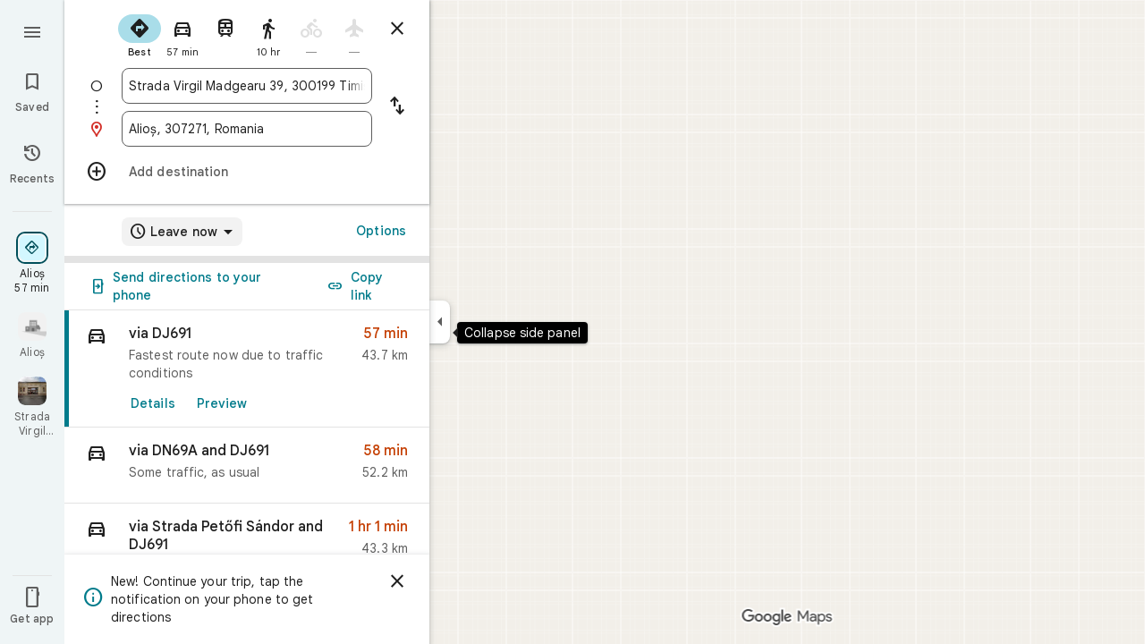

--- FILE ---
content_type: text/javascript; charset=UTF-8
request_url: https://www.google.ro/maps/_/js/k=maps.m.en.vuPNlbEk67w.2021.O/ck=maps.m.BTq1BwGusJI.L.W.O/am=yAEAkBAAAQ/rt=j/d=1/exm=JxdeQb,LsiLPd,SuCOhe,a,b,b8h8i,cQ25Ub,dd,dir,ds,dw,dwi,en,enr,ep,inc,jF2zFd,log,lp,mmm,mo,nrw,owc,pdm,per,pwd,rsw,sc,sc2,smi,smr,sp,std,stx,ti,uA7o6c,vcr,vd,vlg,vwr,wrc/ed=1/rs=ACT90oGeogj6sstX1Sb8mMVToW3VtptQpw/m=pas?cb=M
body_size: 4071
content:
"use strict";this._=this._||{};(function(_){var window=this;
try{
_.y5d=function(a){return _.C(a,4)};_.z5d=class extends _.t{constructor(a){super(a)}nb(){return _.C(this,10)}If(){return _.C(this,1)}We(){return _.N(this,_.Vs,5)}Qe(a){return _.Dg(this,_.Vs,5,a)}rv(){return _.E(this,_.Vs,5)}};_.A5d=function(a){return _.x(a,_.z5d,1)};_.B5d=class extends _.t{constructor(a){super(a)}Nd(){return _.N(this,_.z5d,1)}ha(){_.tj(this,1)}zK(){return _.y(this,2)}};_.B5d.prototype.H=_.aa(527);_.C5d=class extends _.t{constructor(a){super(a)}H(){return _.Uk(this,_.B5d,1,_.VVa)}};
_.D5d=function(a){return _.qj(a,2,_.C5d,0)};_.E5d=class extends _.t{constructor(a){super(a)}};_.E5d.prototype.H=_.aa(528);var F5d=class extends _.t{constructor(a){super(a)}};_.NW=class extends _.t{constructor(a){super(a)}nb(){return _.C(this,4)}DD(){return _.x(this,_.Ut,1)}Oc(){return _.y(this,3)}};_.NW.prototype.bC=_.aa(445);_.NW.prototype.XB=_.aa(439);_.OW=class extends _.t{constructor(a){super(a)}qb(){return _.C(this,10)}U(){return _.C(this,1)}ha(){return _.C(this,2)}H(){return _.C(this,4)}hv(){return _.N(this,F5d,9)}DD(){return _.x(this,_.Ut,3)}};_.OW.prototype.bC=_.aa(444);_.OW.prototype.XB=_.aa(438);_.PW=class extends _.t{constructor(a){super(a)}nb(){return _.C(this,5)}DD(){return _.x(this,_.Ut,1)}qb(){return _.C(this,2)}Bb(){return _.N(this,_.Xr,8)}Oc(){return _.y(this,4)}};_.PW.prototype.bC=_.aa(443);_.PW.prototype.XB=_.aa(437);_.G5d=function(a){return _.qj(a,2,_.E5d,0)};_.QW=class extends _.t{constructor(a){super(a)}DD(){return _.x(this,_.Ut,1)}Oc(){return _.y(this,3)}};_.QW.prototype.bC=_.aa(442);_.QW.prototype.XB=_.aa(436);_.RW=class extends _.t{constructor(a){super(a)}nb(){return _.C(this,4)}DD(){return _.x(this,_.Ut,1)}Oc(){return _.y(this,3)}};_.RW.prototype.bC=_.aa(441);_.RW.prototype.XB=_.aa(435);
}catch(e){_._DumpException(e)}
try{
_.Md("pas");
var H5d=function(a){if(_.xL(a,8))return!0;a=_.AL(a).H();return a==="*"?!1:!!a},I5d=function(a,b){return a.H().Xc()<=a.U().Xc()?a.H().Xc()<=b&&b<=a.U().Xc():a.H().Xc()<=b||b<=a.U().Xc()},J5d=function(a){switch(a.G8()){case 0:return 7;case 1:return 1;case 2:return 2;case 3:return 3;case 4:return 4;case 5:return 5;case 6:return 6;default:return 0}},M5d=function(a,b,c){switch(a){case 0:return _.knb(c);case 1:return K5d(b);case 2:return _.knb(c)+K5d(b)-L5d(b,c);case 3:return L5d(b,c);default:return 0}},
K5d=function(a){let b=0;for(const c of a)b+=_.knb(c);return b},L5d=function(a,b){let c=0;for(const e of a){a:{a=e;var d=b;if(!_.nnb(a,d)){a=null;break a}const f=new _.fE,g=d.H().Xc(),h=d.U().Xc();f.va().H(Math.max(a.H().ud(),d.H().ud())).De(I5d(a,g)?g:a.H().Xc());f.ha().H(Math.min(a.U().ud(),d.U().ud())).De(I5d(a,h)?h:a.U().Xc());a=f}a&&(c+=_.knb(a))}return c},U5d=function(a,b,c){if(_.Lk(a,N5d,4,_.vx)){var d=_.Uk(a,N5d,4,_.vx);var e=b.h_;e=Math.max(Date.now()/1E3-e,0);d=(!_.Jl(d,1)||_.al(d,1)<=e)&&
(!_.Jl(d,2)||e<=_.al(d,2))}else if(_.Lk(a,O5d,6,_.vx))d=c;else if(_.Lk(a,P5d,5,_.vx)){d=_.Uk(a,P5d,5,_.vx);var f=b.viewport;f?(e=M5d(_.y(d,2),_.Vk(d,_.ys,1,_.M()),f),(f=M5d(_.y(d,3),_.Vk(d,_.ys,1,_.M()),f))?(e=e/f*100,d=(!_.Jl(d,4)||_.al(d,4)<=e)&&(!_.Jl(d,5)||e<=_.al(d,5))):d=!1):d=!1}else if(_.Lk(a,Q5d,7,_.vx))a:{d=_.Uk(a,Q5d,7,_.vx);e=_.L(d,2);f=_.zfb(Date.now()+e*60*1E3);e=3600*f.getUTCHours()+60*f.getUTCMinutes()+f.kwa();const g=J5d(f);for(let h=0;h<_.pj(d,R5d,1);h++){const l=_.qj(d,1,R5d,h);
f=_.jl(l,3,_.M());if(_.Ba(f,g)?0:e>=_.al(l,1)&&e<_.al(l,2)){d=!0;break a}}d=!1}else d=_.Lk(a,S5d,8,_.vx)?c:!0;return d&&T5d(a,b,c)},T5d=function(a,b,c){for(const d of _.Vk(a,V5d,1,_.M()))if(!U5d(d,b,c))return!1;for(const d of _.Vk(a,V5d,3,_.M()))if(U5d(d,b,!c))return!1;if(_.pj(a,V5d,2)<=0)return!0;for(const d of _.Vk(a,V5d,2,_.M()))if(U5d(d,b,c))return!0;return!1},W5d=function(a){a=SW(a);return _.J(a,13)||_.J(a,14)||_.J(a,12)||_.J(a,2)||_.J(a,32)||_.J(a,31)||_.J(a,58)||_.J(a,16)},X5d=function(a,b){return new _.ly(a,
_.ny(b))},Y5d=function(a,b){switch(a){case 2:_.yL(_.DL(b),2);return;case 3:_.yL(_.DL(b),2);_.z(b,6,!0);return;case 4:_.yL(_.DL(b),11);return;case 6:_.yL(_.DL(b),8);_.G(b,11,0);return;case 7:_.yL(_.DL(b),8);_.G(b,11,1);return;case 9:_.yL(_.DL(b),15);return;case 10:_.yL(_.DL(b),12);return;case 11:_.yL(_.DL(b),13);return;case 12:_.yL(_.DL(b),16);return;case 13:_.yL(_.DL(b),9);return;case 14:_.yL(_.DL(b),17);return;case 129:_.yL(_.DL(b),14);return}_.yL(_.DL(b),2)};
_.FL.prototype.H=_.ba(450,function(){return _.C(this,3)});_.xM.prototype.H=_.ba(449,function(){return _.C(this,4)});_.FL.prototype.ha=_.ba(448,function(){return _.C(this,2)});_.xM.prototype.ha=_.ba(447,function(){return _.C(this,2)});_.rL.prototype.bC=_.ba(446,function(){return _.E(this,_.Ut,7)});_.NW.prototype.bC=_.ba(445,function(){return _.E(this,_.Ut,1)});_.OW.prototype.bC=_.ba(444,function(){return _.E(this,_.Ut,3)});_.PW.prototype.bC=_.ba(443,function(){return _.E(this,_.Ut,1)});
_.QW.prototype.bC=_.ba(442,function(){return _.E(this,_.Ut,1)});_.RW.prototype.bC=_.ba(441,function(){return _.E(this,_.Ut,1)});_.rL.prototype.XB=_.ba(440,function(){return _.F(this,_.Ut,7)});_.NW.prototype.XB=_.ba(439,function(){return _.F(this,_.Ut,1)});_.OW.prototype.XB=_.ba(438,function(){return _.F(this,_.Ut,3)});_.PW.prototype.XB=_.ba(437,function(){return _.F(this,_.Ut,1)});_.QW.prototype.XB=_.ba(436,function(){return _.F(this,_.Ut,1)});
_.RW.prototype.XB=_.ba(435,function(){return _.F(this,_.Ut,1)});
var N5d=class extends _.t{constructor(a){super(a)}},S5d=class extends _.t{constructor(a){super(a)}},R5d=class extends _.t{constructor(a){super(a)}},Q5d=class extends _.t{constructor(a){super(a)}},O5d=class extends _.t{constructor(a){super(a)}},P5d=class extends _.t{constructor(a){super(a)}},V5d=class extends _.t{constructor(a){super(a)}},Z5d=function(a){_.z(a,2,!0)},$5d=class extends _.t{constructor(a){super(a)}If(){return _.C(this,1)}getType(){return _.y(this,2)}Eb(a){return _.G(this,2,a)}jd(){return _.fj(this,
2)}ha(){return _.C(this,3)}H(){return _.C(this,4)}},a6d=class extends _.t{constructor(a){super(a)}},b6d=class extends _.t{constructor(a){super(a)}},c6d=function(a){_.z(a,52,!0)},d6d=function(a){_.z(a,65,!0)},e6d=function(a){_.z(a,13,!0)},f6d=function(a){_.z(a,2,!0)},g6d=function(a){_.z(a,16,!0)},h6d=function(a){_.z(a,32,!0)},i6d=function(a){_.z(a,14,!0)},SW=function(a){return _.x(a,_.PUc,7)},j6d=function(a,b){a.U||(a.U=b)},k6d=function(a,b,c){if(b){if(!a.N.has(c)){if(a.H.length===50){var d=a.H.pop();
d=_.wM(d);a.N.delete(d)}a.N.set(c,b)}a.H.push(b)}},l6d=function(a,b){const c=_.xL(b,7)&&!_.xL(a,7)||!_.xL(b,7)&&_.xL(a,7);a=_.xL(b,7)&&_.xL(a,7)&&b.Em().Ab()!==a.Em().Ab();return c||a},m6d=function(a,b){for(const c of b)if(H5d(c.Bg)&&c){const d=_.wM(c);if(d&&!a.N.has(d))k6d(a,c,d);else{b=a.H.findIndex(g=>_.wM(g)===d);if(b<0)continue;const e=a.H[b].Bg.clone();l6d(a.H[b].Bg,c.Bg)||_.kc(_.BL(e),c.Bg.Em());let f=_.CL(c.Bg);c.xu!==2||f.Ab()||(f=_.CL(a.H[b].Bg));_.kc(_.F(e,_.Hu,3),f);a.H[b].Bg=e}}},n6d=
[0,_.um,-1,_.P],o6d=[0,_.P,-15,2,_.P,-24,1,_.P,2,_.P,-3,2,_.P,-28],p6d=[0,_.O,_.P,_.Ju,1,_.P,38,_.T,7,_.P],q6d=[0,_.hn],r6d=[0,[1,2,3],_.tm,[0],-1,_.tm,[0,_.um]],s6d=_.Mc(_.QUc,[-56,_.f1b,[0,[0,_.S,[0,_.um]],_.nn,_.R],_.fVa,_.ls,_.PYa,[0,_.O,_.PYa,_.P,-2,_.S,_.fs,_.P,_.O,_.S,[0,_.fs,_.S,n6d],_.P],_.OYa,o6d,_.DYa,[0,[0,_.P,-4],_.O,-2],[0,_.S,[0,_.R,_.nm],_.O,-1,_.P],[0,_.P,-2,1,_.P],_.T,[0,_.L$a],_.ms,[0,_.P],[0,_.L$a],[0,_.L$a],[0,_.O,_.P,-2],_.S,[0,18,_.R],[0,_.T,1,_.mn],[0,_.S,[0,_.T,o6d]],_.VYa,
_.y9a,[0,_.O],[0,1,_.DYa],[0,_.P],[0,_.P,_.S,_.A9a,_.ym],_.JYa,1,[0,r6d],[0,r6d],[0,_.S,[0,_.fs,_.S,[0,_.T,n6d,_.R,_.fs]],1,_.P],1,[0,_.P],p6d,[0,_.S,[0,_.R]],_.VUa,[0,_.B9a,q6d],[0,_.O,_.P],[0,_.P],[0,_.bs,_.O],[0,_.S,_.bs,q6d],[0,_.O],1,[0,_.O],[0,_.S,[0,_.R,_.O,-1]],[0,_.DAa],[0,_.RAa],[0,_.P],[0,_.S,[0,_.T]],[0,p6d],1,_.TYa,[0,_.O],[0,[0,_.R,_.P]]]),TW=class extends _.t{constructor(a){super(a)}nb(){return _.C(this,4)}DD(){return _.x(this,_.Ut,1)}XB(){return _.F(this,_.Ut,1)}bC(){return _.E(this,
_.Ut,1)}Oc(){return _.y(this,3)}},t6d=class extends _.t{constructor(a){super(a)}nb(){return _.C(this,1)}DD(){return _.x(this,_.Ut,2)}XB(){return _.F(this,_.Ut,2)}bC(){return _.E(this,_.Ut,2)}H(){return _.Vk(this,_.rL,3,_.M())}Oc(){return _.y(this,4)}},u6d=function(a){return _.pj(a,_.k1a,2)},UW=class extends _.t{constructor(a){super(a)}DD(){return _.x(this,_.Ut,1)}XB(){return _.F(this,_.Ut,1)}bC(){return _.E(this,_.Ut,1)}Oc(){return _.y(this,3)}},v6d=function(a,b){_.G(a,1,b)},w6d=class extends _.t{constructor(a){super(a)}nb(){return _.C(this,
14)}Oc(){return _.y(this,1)}U(){return _.x(this,_.NW,16)}Ga(){return _.E(this,_.NW,16)}ha(){return _.x(this,_.RW,17)}Ka(){return _.E(this,_.RW,17)}Da(){return _.x(this,_.PW,8)}va(){return _.F(this,_.PW,8)}Pa(){return _.x(this,_.QW,36)}Ta(){return _.E(this,_.QW,36)}Fa(){return _.x(this,_.QW,37)}H(){return _.x(this,t6d,62)}},x6d=_.Oc(w6d);var VW=class{constructor(a){this.response=a;this.va=_.kc;this.h_=0}wz(a){if(!this.U(a)||!this.response.bC()||!this.h_)return!1;var b=this.response.DD();a=_.onb(_.gE(_.x(a,_.JUc,1).U()));var c=_.x(b,V5d,2);c=U5d(c,{viewport:a,h_:this.h_},!0);let d=!1;c&&(b=_.x(b,V5d,3),d=U5d(b,{viewport:a,h_:this.h_},!1));return c&&!d}bPa(a){this.H(a)}H7(a){this.va(this.V(a),this.response)}store(a){if(this.N(a)){var b=Date.now();this.va(this.response,this.cI(a));this.h_=b/1E3;const c=this.response.XB();a=c;b=_.y5d(c)+
String(b);_.u(a,4,b)}}get(){return this.response}};var y6d=class extends VW{constructor(){super(new _.NW)}cI(a){return a.U()}V(a){return _.F(a,_.NW,16)}N(a){return a.Ga()}H(a){a=_.PQ(a);_.tj(a,13)}U(a){a=SW(a);return _.J(a,13)}};var z6d=class extends VW{constructor(){super(new _.PW)}cI(a){return a.Da()}V(a){return a.va()}N(a){return _.E(a,_.PW,8)}H(a){a=_.PQ(a);_.tj(a,2)}U(a){a=SW(a);return _.J(a,2)}};var A6d=class extends VW{constructor(){super(new TW)}cI(a){return _.x(a,TW,19)}V(a){return _.F(a,TW,19)}N(a){return _.E(a,TW,19)}H(a){a=_.PQ(a);_.tj(a,16)}U(a){a=SW(a);return _.J(a,16)}};var B6d=class extends VW{constructor(){super(new UW);this.ha={}}wz(a){const b=super.wz(a);if(!b){let d=0;for(const e of Object.keys(this.ha)){if(d>=50)break;const f=this.ha[e];if(f){var c=_.F(a,b6d,10);c=_.ec(c,1,a6d);_.u(c,1,e);_.yl(c,2,f)}d++}}return b}store(a){super.store(a);if(_.E(a,UW,15)&&_.x(a,UW,15).Oc()===1){var b={};for(var c in this.ha)c!=="disruption"&&(b[c]=!0);for(c=0;c<u6d(_.x(a,UW,15));c++){var d=_.x(a,UW,15);d=_.qj(d,2,_.k1a,c);this.ha[d.If()]=String(_.cl(d,10));b[d.If()]=!1}for(const e in b)b[e]&&
(this.ha[e]=null)}}cI(a){return _.x(a,UW,15)}V(a){return _.F(a,UW,15)}N(a){return _.E(a,UW,15)}H(a){a=_.PQ(a);_.tj(a,12)}U(a){a=SW(a);return _.J(a,12)}};var C6d=class extends VW{constructor(){super(new _.QW)}cI(a){return a.Pa()}V(a){return _.F(a,_.QW,36)}N(a){return a.Ta()}H(a){a=_.PQ(a);_.tj(a,31)}U(a){a=SW(a);return _.J(a,31)}};var D6d=class extends VW{constructor(){super(new _.QW)}cI(a){return a.Fa()}V(a){return _.F(a,_.QW,37)}N(a){return _.E(a,_.QW,37)}H(a){a=_.PQ(a);_.tj(a,32)}U(a){a=SW(a);return _.J(a,32)}};var E6d=class extends VW{constructor(a){super(new t6d);this.Ba=a;this.ha=0}wz(a){return this.Ba.j2a>this.ha?!1:super.wz(a)}store(a){this.ha=Date.now();super.store(a)}cI(a){return a.H()}V(a){return _.F(a,t6d,62)}N(a){return _.E(a,t6d,62)}H(a){a=_.PQ(a);_.tj(a,58)}U(a){a=SW(a);return _.J(a,58)}};var F6d=class extends VW{constructor(){super(new _.RW)}cI(a){return a.ha()}V(a){return _.F(a,_.RW,17)}N(a){return a.Ka()}H(a){a=_.PQ(a);_.tj(a,14)}U(a){a=SW(a);return _.J(a,14)}};var G6d=function(a,b,c,d,e){a&&(v6d(b,a.Oc()),d.forEach(f=>{f.store(a);f.H7(b)}));c(b,e)},H6d=class{constructor(a,b){this.service=a;a=this.N=b;this.H=[new y6d,new z6d,new B6d,new D6d,new E6d(a),new F6d,new C6d,new A6d]}xQ(a,b,c,d=()=>{}){const e=new _.QUc;_.Pb(e,a);const f=new w6d,g=[];let h=!1;this.H.forEach(l=>{l.wz(e)?(h=!0,l.bPa(e),l.H7(f)):g.push(l)});W5d(e)&&this.service.xQ(e,(l,m)=>void G6d(l,f,b,g,m),c);h&&(v6d(f,1),d(f,c))}};var I6d=class{constructor(a){this.service=a;this.response=new w6d;this.Me=[]}addListener(a){this.Me.push(a)}get(){return this.response}notify(a){this.Me.forEach(b=>{b(this.response,a)})}fetch(a,b){_.tj(this.response,62);const c=new _.QUc;_.kc(_.F(c,_.JUc,1).ue(),a.camera);_.mx(_.F(c,_.js,3));a.XLe&&d6d(_.PQ(c));a.ZLe&&(i6d(_.PQ(c)),Z5d(_.F(c,_.z0b,4)));a.YLe&&e6d(_.PQ(c));a.hQb&&f6d(_.PQ(c));a.gQb&&h6d(_.PQ(c));a.iQb&&(_.OUc(_.PQ(c)),_.dib(_.IUc(_.LUc(_.F(c,_.NUc,35)))),a.npa?.clientId&&_.MUc(_.F(c,
_.NUc,35),a.npa.clientId),a.npa?.S2a&&_.KUc(_.F(c,_.NUc,35),a.npa.S2a),c6d(_.F(c,_.NUc,35)));a.v5a&&g6d(_.PQ(c));this.service.xQ(c,(d,e)=>{_.lc(this.response,d);this.notify(e)},b,(d,e)=>{const f=_.x(this.response,TW,19),g=_.E(this.response,TW,19);_.Pb(this.response,d);g&&!_.E(this.response,TW,19)&&a.v5a&&_.kc(_.F(this.response,TW,19),f);this.notify(e)})}};var J6d=class{constructor(a,b){({xw:c=X5d}={});var c;const d=_.Zi(_.Yi()).xQ(),e=new _.oy(s6d()),f=new _.vy(x6d);this.H=b.bi(c(a,d),e,f,"PassiveAssistService.getPassiveAssist",_.fh)}xQ(a,b,c){const d=new _.ky(c,"pa");_.mx(_.F(a,_.js,3));this.H.send(a,e=>{b(e,d.flow)},d)}};var K6d=class{constructor(a,b){this.Ha=b;this.N=null;this.yb=_.w();this.Db=_.w();this.U=_.w();const c=_.bG(new w6d);this.Ut=c;this.lr=new I6d(a);this.lr.addListener((d,e)=>{const f=c.get();_.Pb(f,d);c.notify(e)});this.H=_.yM();j6d(this.H,this);this.H.Aea(this.Ha)}V(a){const b=this.Ha.ab().Sa(),c=this.N;this.N=b;!b.Ot().valid()||c&&c.Ot().valid()||this.update(a)}update(a){var b=this.yb.get();if(b&&!_.Cz(b)&&!_.Bz(b)&&(b=this.Db.get())){var c;if(this.Ha.ab().Sa().Ot().valid())var d=c=!0;var e=_.gw();
e=_.J(e,141);this.lr.fetch({camera:b,npa:{clientId:1,S2a:20},hQb:c,v5a:e,gQb:d,iQb:!0},a)}}ha(){var a=this.Ut.get(),b=new _.Jw;if(_.E(a,t6d,62)){var c=a.H(),d=a.nb(),e=_.F(b,_.$C,1);for(var f=0;f<_.pj(c,_.rL,3);++f){var g=_.qj(c,3,_.rL,f),h=_.ec(e,2,_.ZC);h=_.F(h,_.VC,23);var l=void 0,m=_.F(h,_.Gu,1);if(_.a1b(g)){l=_.V8b(g);var n=_.F(h,_.RA,14),p=_.PA(n);_.Ks(p,_.C(l,1));_.Hs(p,l.Bb());n=_.QA(n);var r=d;(_.I(g,1)||r)&&_.nx(n,g.nb()||r);_.mx(n);_.SA(m,_.C(l,1));if(_.fj(l,7)){switch(_.y(l,7,-1)){case 0:case 1:_.Ks(p,
l.H());_.yL(_.DL(h),8);break;default:_.yL(_.DL(h),7)}m=h;p=_.y(l,7,-1);_.G(m,11,p)}else _.Ki(g,9)?Y5d(_.L(g,9),h):_.yL(_.DL(h),2)}else _.Lk(g,_.xM,5,_.GL)?(l=_.Uk(g,_.xM,5,_.GL),_.SA(m,_.C(l,1))):_.Lk(g,$5d,6,_.GL)&&(l=_.Uk(g,$5d,6,_.GL));_.zL(_.BL(h),l.ha());_.zL(_.F(h,_.Hu,3),l.H());_.z(h,6,!0);m=h;p=(Date.now()*1E3).toString();_.xl(m,28,p);_.z(h,7,!0);_.Ml(g,11)&&(m=h,g=_.Ok(g,11),_.Bl(m,40,g));g=_.F(h,_.S8b,8);g.Eb(38);_.q6a(g,39)}}a=a.H();b=_.aD(b);c=[];for(e=0;e<_.SC(b);e++){l=_.TC(b,e);if(!_.E(l,
_.VC,23))continue;f=_.qj(a,3,_.rL,e);d=_.x(l,_.VC,23);l=_.x(l,_.VC,23);l=_.vM(l)?_.xL(l,7)||_.xL(l,8)?1:_.Y0b(_.$0b(_.V8b(f))).Jg()>0?4:3:(l=_.E(l,_.Gu,1)&&!_.vM(l))?2:3;c.push({Bg:d,xs:f,type:3,xu:l})}m6d(this.H,c)}bind(a,b,c,d){this.Db.Ia(a,d);this.yb.Ia(c,d);this.U.Ia(b,d);this.Ut.listen(this.ha,this);this.Ha.listen(this.V,this);this.U.listen(this.update,this);this.update(d)}jpa(a){this.update(a)}};_.Mr("PAS",function(a,b,c,d){a(new J6d(c,d))});_.Mr("PAW",function(a,b,c,d,e){_.Nr([c,e],b,f=>{const [g,h]=f;f=new H6d(g,h);a(new K6d(f,d))})});
_.Nd();
}catch(e){_._DumpException(e)}
}).call(this,this._);
// Google Inc.
